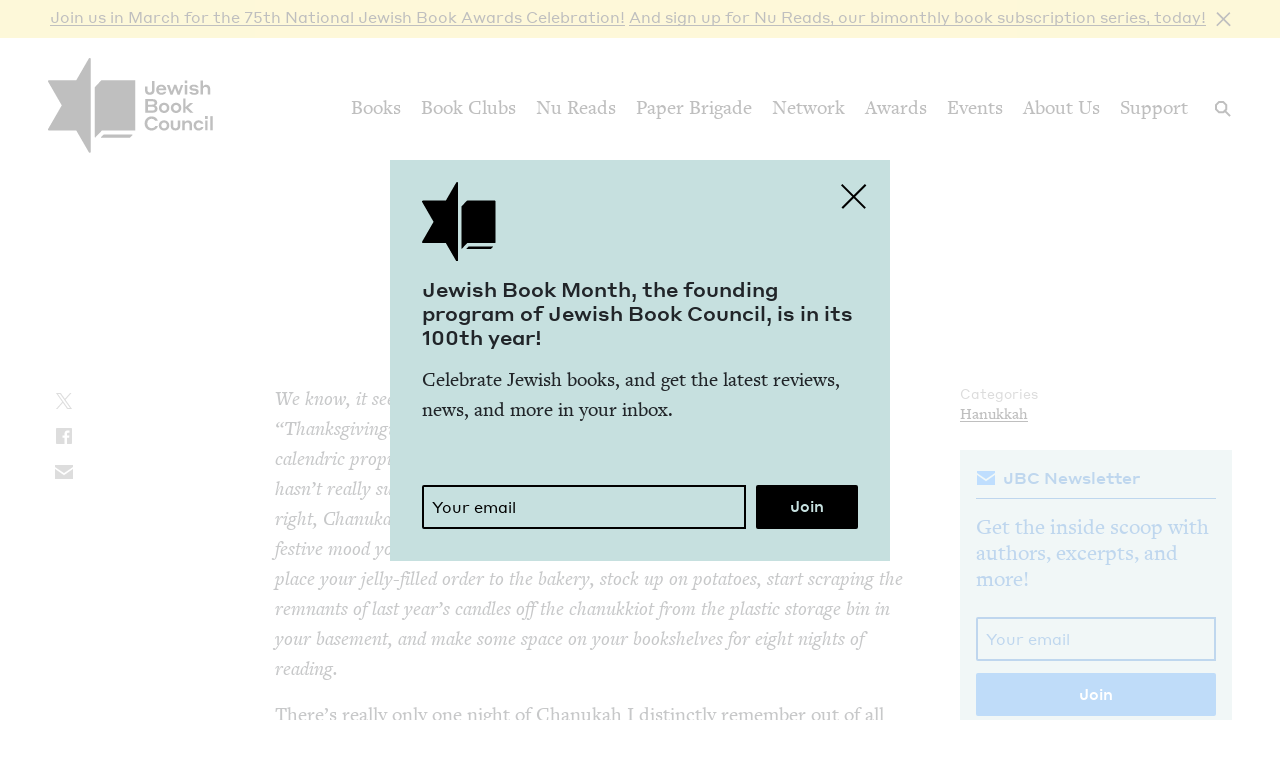

--- FILE ---
content_type: text/html; charset=UTF-8
request_url: https://www.jewishbookcouncil.org/pb-daily/eight-nights-of-stories
body_size: 11711
content:
<!DOCTYPE html>
<html lang="en" dir="ltr" prefix="og: https://ogp.me/ns#">
  <head>
    <meta charset="utf-8" />
<link rel="canonical" href="https://www.jewishbookcouncil.org/pb-daily/eight-nights-of-stories" />
<link rel="image_src" href="https://www.jewishbookcouncil.org/sites/default/files/styles/largest/public/images/Sendak.Poster.Jewish.Book.Month.jpg" />
<meta property="og:site_name" content="Jewish Book Council" />
<meta property="og:type" content="article" />
<meta property="og:url" content="https://www.jewishbookcouncil.org/pb-daily/eight-nights-of-stories" />
<meta property="og:title" content="Eight Nights of Stories" />
<meta property="og:description" content="We know, it seems far too early to be planning for Chanukah." />
<meta property="og:image:url" content="https://www.jewishbookcouncil.org/sites/default/files/styles/largest/public/images/Sendak.Poster.Jewish.Book.Month.jpg" />
<meta property="og:image:width" content="418" />
<meta property="og:image:height" content="570" />
<meta property="og:updated_time" content="2019-02-12T15:58:28+0000" />
<meta property="article:tag" content="holidays" />
<meta property="article:published_time" content="2013-11-04T00:00:00+0000" />
<meta property="article:modified_time" content="2019-02-12T15:58:28+0000" />
<meta name="twitter:card" content="summary_large_image" />
<meta name="twitter:site" content="@JewishBook" />
<meta name="twitter:title" content="Eight Nights of Stories" />
<meta name="twitter:description" content="We know, it seems far too early to be planning for Chanukah." />
<meta name="twitter:creator" content="@" />
<meta name="twitter:image" content="https://www.jewishbookcouncil.org/sites/default/files/styles/largest/public/images/Sendak.Poster.Jewish.Book.Month.jpg" />
<meta name="Generator" content="Drupal 10 (https://www.drupal.org); Commerce 3" />
<meta name="MobileOptimized" content="width" />
<meta name="HandheldFriendly" content="true" />
<meta name="viewport" content="width=device-width, initial-scale=0.86, maximum-scale=5.0, minimum-scale=0.86" />
<script type="application/ld+json">{
    "@context": "https://schema.org",
    "@graph": [
        {
            "@type": "Article",
            "headline": "Eight Nights of Stories",
            "name": "Eight Nights of Stories",
            "description": "We know, it seems far too early to be planning for Chanukah.",
            "about": "Hanukkah",
            "image": {
                "@type": "ImageObject",
                "representativeOfPage": "True",
                "url": "https://www.jewishbookcouncil.org/sites/default/files/styles/largest/public/images/Sendak.Poster.Jewish.Book.Month.jpg",
                "width": "418",
                "height": "570"
            },
            "datePublished": "2013-11-04T00:00:00+0000",
            "isAccessibleForFree": "True",
            "dateModified": "2019-02-12T15:58:28+0000",
            "author": {
                "@type": "Person",
                "@id": "8124",
                "name": "Nat Bernstein",
                "url": "https://www.jewishbookcouncil.org/nat-bernstein"
            },
            "publisher": {
                "@type": "Organization",
                "@id": "https://www.jewishbookcouncil.org/",
                "name": "Jewish Book Council",
                "url": "https://www.jewishbookcouncil.org/",
                "logo": {
                    "@type": "ImageObject",
                    "url": "https://www.jewishbookcouncil.org/themes/custom/jbc_theme/images/logo.png",
                    "width": "350",
                    "height": "200"
                }
            },
            "mainEntityOfPage": "https://www.jewishbookcouncil.org/pb-daily/eight-nights-of-stories"
        }
    ]
}</script>
<meta http-equiv="x-ua-compatible" content="IE=edge" />
<link rel="icon" href="/themes/custom/jbc_theme/images/favicon.png" type="image/png" />

    <title>Eight Nights of Stories | Jewish Book Council</title>
    <link rel="stylesheet" media="all" href="/sites/default/files/css/css_kLCaz2E-lIz-G5cijGUa6q7946-v4uyCYpC4tcBdDJE.css?delta=0&amp;language=en&amp;theme=jbc_theme&amp;include=eJxFjUkOxCAMBD9EwpMiAxYwMovccCCvD8poNLfq6kN5IWBZR2Djv1wYoMj47drC_pryJi0k-Wbzcf4aiQvbKM2RHBhLco2mk1JU6gk26Owk59-cs_bpJCNxMFgYXN7wA00IM3Q" />
<link rel="stylesheet" media="all" href="/sites/default/files/css/css_Nj_628oupKA0Rp4xCBp7bRsRsWPoKARstbV07uMI-gs.css?delta=1&amp;language=en&amp;theme=jbc_theme&amp;include=eJxFjUkOxCAMBD9EwpMiAxYwMovccCCvD8poNLfq6kN5IWBZR2Djv1wYoMj47drC_pryJi0k-Wbzcf4aiQvbKM2RHBhLco2mk1JU6gk26Owk59-cs_bpJCNxMFgYXN7wA00IM3Q" />

    
    <script async src="https://www.googletagmanager.com/gtag/js?id=G-5XCJLCP670"></script>
    <script>
      window.dataLayer = window.dataLayer || [];
      function gtag(){dataLayer.push(arguments);}
      gtag('js', new Date());
      gtag('config', 'G-5XCJLCP670');
    </script>
  </head>
  <body class="page-node-13674 path-node page-node-type-article">
        <a href="#main-content" class="visually-hidden skip-link">
      Skip to main content
    </a>
    <div class="jbc-site-alert yellow"><div class="alert bs-site-alert alert-info" role="alert" style="display:none;"><button type="button" class="close" data-dismiss="alert" aria-label="Close"><span aria-hidden="true">&times;</span></button><p><a href="https://www.jewishbookcouncil.org/events/75th-national-jewish-book-awards-celebration">Join us in March for the 75th Nation­al Jew­ish Book Awards Celebration!</a> <a href="https://www.nureads.org/">And sign up for Nu Reads, our bimonthly book subscription series, today!</a></p></div></div><div class="announcement-modal" tabindex="-1" role="dialog"><div class="announcement-modal-dialog" role="document"><div class="announcement-modal-content">
<article class="node node--type-announcement node--view-mode-full teal">
  <button type="button">Close</button>
  <div class="node__content">
          <div class="logo"></div>
        <div class="text">
      <h5><span class="field field--name-title field--type-string field--label-hidden">Jew­ish Book Month, the found­ing pro­gram of Jew­ish Book Coun­cil, is in its <span class="numbers">100</span>th&nbsp;year!&nbsp;</span>
</h5>
      
              
            <div class="field field--name-field-newsletter-signup-cta field--type-text-long field--label-hidden field__item"><div>Celebrate Jewish books, and get the latest reviews, news, and more in your inbox.</div><div><br>&nbsp;</div></div>
        <form class="newsletter-signup-form">
      <div class="input-group">
        <input class="form-control" name="email_address" placeholder="Your email" type="email" />
        <div class="invalid-feedback">
          Invalid email address
        </div>
      </div>
      <input name="submit" type="submit" value="Join" />
    </form>
  
          </div>
  </div>

</article>
</div></div></div>
      <div class="dialog-off-canvas-main-canvas" data-off-canvas-main-canvas>
    <div class="layout-container">
  <header class="navbar navbar-expand-lg fixed-top" role="banner">
    <div class="container-fluid">
      <button
        class="navbar-toggler collapsed"
        type="button"
        data-toggle="collapse"
        data-target="#navbarSupportedContent"
        aria-controls="navbarSupportedContent"
        aria-expanded="false"
        aria-label="Toggle navigation"
      >
        <span class="navbar-toggler-icon"></span>
      </button>
      <div class="container-brand">
        <a class="brand" href="/">
          <div class="logo"></div>
          <div class="logotype"></div>
          <div class="logo-hover"></div>
          <div class="logotype-hover"></div>
                    <h1 class="visually-hidden">
            Eight Nights of Stories | Jewish Book Council
          </h1>
                  </a>
      </div>
      <div class="collapse navbar-collapse" id="navbarSupportedContent">
                  <div class="region region-primary-menu">
    <nav role="navigation" aria-labelledby="block-mainnavigation-menu" id="block-mainnavigation" class="navbar-nav block block-menu navigation menu--main">
            
  <h2 class="visually-hidden" id="block-mainnavigation-menu">Main navigation</h2>
  

        
              <ul class="menu nav">
                    <li class="menu-item menu-item--expanded">
        <a href="/books" data-drupal-link-system-path="node/1011">Books</a>
                                        <div class="mega-menu">
          <div class="inner">
            <div class="container-fluid">
              <div class="row">
                <div class="mega-menu-blurb">
                  <p>Find the lat­est book reviews, read­ing lists, and edi­tors’ books, and search JBC’s data­base of over <span class="numbers">8</span>,<span class="numbers">000</span> titles.&nbsp;</p>

                </div>
                <div class="mega-menu-items">
                  <ul class="menu nav mega-menu-items-list">
                          <li class="menu-item">
        <a href="/books/search" data-drupal-link-system-path="books/search">Book Search</a>
              </li>
                <li class="menu-item">
        <a href="/books/reading-lists" data-drupal-link-system-path="node/32851">Reading Lists</a>
              </li>
                <li class="menu-item">
        <a href="/books/israel-bookshelf" data-drupal-link-system-path="node/32180">Israel Bookshelf</a>
              </li>
                <li class="menu-item">
        <a href="/books/global-jewish-literary-alliance" data-drupal-link-system-path="node/37322">Global Jewish Literary Alliance</a>
              </li>
                <li class="menu-item">
        <a href="/books/review-for-us" data-drupal-link-system-path="node/1013">Review for Us</a>
              </li>
                <li class="menu-item">
        <a href="/books/submit-a-book-for-review" data-drupal-link-system-path="node/1012">Submit a Book for Review</a>
              </li>
        </ul>
                  </div> <!-- /.mega-menu-items -->
              <div class="mega-menu-featured">
                <p class="mega-menu-featured-heading">Editors&#039; Picks</p>
                                  <div class="mega-menu-featured-items-and-products">
                                          
<article class="node node--type-book node--view-mode-mega-menu">
 
  <div class="node__content">
    <a href="/book/the-book-of-lost-hours">
      
                    <div class="field field--name-field-image field--type-image field--label-hidden field__item">  <img loading="lazy" src="/sites/default/files/styles/mega_menu/public/images/the%20book%20of%20lost%20hours.png" width="120" height="181" alt="Cover of The Book of Lost Hours" class="image-style-mega-menu" />


</div>
            
      
      <div class="details"><span class="field field--name-title field--type-string field--label-hidden">The Book of Lost&nbsp;Hours</span>
</div>
    </a>
  </div>

</article>

                                          
<article class="node node--type-book node--view-mode-mega-menu">
 
  <div class="node__content">
    <a href="/book/the-jewish-south-an-american-history">
      
                    <div class="field field--name-field-image field--type-image field--label-hidden field__item">  <img loading="lazy" src="/sites/default/files/styles/mega_menu/public/images/the%20jewish%20south_0.png" width="120" height="181" alt="Cover of The Jewish South: An American History" class="image-style-mega-menu" />


</div>
            
      
      <div class="details"><span class="field field--name-title field--type-string field--label-hidden">The Jew­ish South: An Amer­i­can History</span>
</div>
    </a>
  </div>

</article>

                                                          </div> <!-- /.mega-menu-featured-items-and-products -->
                              </div> <!-- /.mega-menu-featured -->
            </div> <!-- /.row -->
          </div> <!-- /.container-fluid -->
        </div> <!-- /.inner -->
      </div> <!-- /.mega-menu -->
      
              </li>
                <li class="menu-item menu-item--expanded">
        <a href="/book-clubs" data-drupal-link-system-path="node/30703">Book Clubs</a>
                                        <div class="mega-menu">
          <div class="inner">
            <div class="container-fluid">
              <div class="row">
                <div class="mega-menu-blurb">
                  <p>Find the lat­est month­ly picks, dis­cus­sion ques­tions and resource guides, and the lat­est books in paperback.</p>
                </div>
                <div class="mega-menu-items">
                  <ul class="menu nav mega-menu-items-list">
                          <li class="menu-item">
        <a href="/book-clubs/monthly-picks" data-drupal-link-system-path="node/30708">Monthly Picks</a>
              </li>
                <li class="menu-item">
        <a href="/book-clubs/starting-a-book-club" data-drupal-link-system-path="node/33395">Starting a Book Club</a>
              </li>
                <li class="menu-item">
        <a href="/book-clubs/live-chat" data-drupal-link-system-path="node/35873">Live Chat</a>
              </li>
                <li class="menu-item">
        <a href="/book-clubs/jbc-discussion-guides" data-drupal-link-system-path="book-clubs/jbc-discussion-guides">Book Club Guides</a>
              </li>
        </ul>
                  </div> <!-- /.mega-menu-items -->
              <div class="mega-menu-featured">
                <p class="mega-menu-featured-heading">January Picks</p>
                                  <div class="mega-menu-featured-items-and-products">
                                          
<article class="node node--type-book node--view-mode-mega-menu">
 
  <div class="node__content">
    <a href="/book/typewriter-beach">
      
                    <div class="field field--name-field-image field--type-image field--label-hidden field__item">  <img loading="lazy" src="/sites/default/files/styles/mega_menu/public/images/typewriter%20beach.png" width="120" height="183" alt="Cover of Typewriter Beach" class="image-style-mega-menu" />


</div>
            
      
      <div class="details"><span class="field field--name-title field--type-string field--label-hidden">Type­writer Beach</span>
</div>
    </a>
  </div>

</article>

                                          
<article class="node node--type-book node--view-mode-mega-menu">
 
  <div class="node__content">
    <a href="/book/the-art-spy-the-extraordinary-untold-tale-of-wwii-resistance-hero-rose-valland">
      
                    <div class="field field--name-field-image field--type-image field--label-hidden field__item">  <img loading="lazy" src="/sites/default/files/styles/mega_menu/public/images/the%20art%20spy.png" width="120" height="181" alt="Cover of The Art Spy: The Extraordinary Untold Tale of WWII Resistance Hero Rose Valland" class="image-style-mega-menu" />


</div>
            
      
      <div class="details"><span class="field field--name-title field--type-string field--label-hidden">The Art Spy: The Extra­or­di­nary Untold Tale of <span class="caps">WWII</span> Resis­tance Hero Rose Valland</span>
</div>
    </a>
  </div>

</article>

                                                          </div> <!-- /.mega-menu-featured-items-and-products -->
                              </div> <!-- /.mega-menu-featured -->
            </div> <!-- /.row -->
          </div> <!-- /.container-fluid -->
        </div> <!-- /.inner -->
      </div> <!-- /.mega-menu -->
      
              </li>
                <li class="menu-item">
        <a href="https://www.nureads.org/" title="Nu Reads">Nu Reads</a>
              </li>
                <li class="menu-item menu-item--expanded">
        <a href="https://www.jewishbookcouncil.org/node/40834">Paper Brigade</a>
                                        <div class="mega-menu">
          <div class="inner">
            <div class="container-fluid">
              <div class="row">
                <div class="mega-menu-blurb">
                  <p>JBC’s annu­al print lit­er­ary jour­nal, <em>Paper Brigade,</em> and its dig­i­tal coun­ter­part, <span class="caps">PB</span> Dai­ly, pro­vide a&nbsp;snap­shot of the Jew­ish lit­er­ary land­scape in Amer­i­ca and abroad.&nbsp;</p>
                </div>
                <div class="mega-menu-items">
                  <ul class="menu nav mega-menu-items-list">
                          <li class="menu-item menu-item--collapsed">
        <a href="https://www.jewishbookcouncil.org/paper-brigade">Literary Journal</a>
              </li>
                <li class="menu-item">
        <a href="https://www.jewishbookcouncil.org/pb-daily">PB Daily</a>
              </li>
        </ul>
                  </div> <!-- /.mega-menu-items -->
              <div class="mega-menu-featured">
                <p class="mega-menu-featured-heading">The Latest Issues</p>
                                  <div class="mega-menu-featured-items-and-products">
                                                              <article class="node node--type-product node--view-mode-mega-menu">
  <a href="/shop/paper-brigade-volume-9" class="node__content">
    <div class="image">
      
                    <div class="field field--name-field-image field--type-image field--label-hidden field__item">  <img loading="lazy" src="/sites/default/files/styles/mega_menu/public/shop/PB%202026%20front%20cover_1.png" width="120" height="169" alt="" class="image-style-mega-menu" />


</div>
            
      
    </div>
    <div class="details">
      <div>
                    <div class="field field--name-title field--type-string field--label-hidden field__item">Paper Brigade Vol­ume&nbsp;<span class="numbers">9</span></div>
            </div>
      <div class="price">
                    <div class="product--variation-field--variation_price__26 field field--name-price field--type-commerce-price field--label-hidden field__item">$25.00</div>
            </div>
    </div>
  </a>
</article>

                                          <article class="node node--type-product node--view-mode-mega-menu">
  <a href="/shop/paper-brigade-volume-eight" class="node__content">
    <div class="image">
      
                    <div class="field field--name-field-image field--type-image field--label-hidden field__item">  <img loading="lazy" src="/sites/default/files/styles/mega_menu/public/shop/PB%202025%20Cover%20Website.png" width="120" height="169" alt="" class="image-style-mega-menu" />


</div>
            
      
    </div>
    <div class="details">
      <div>
                    <div class="field field--name-title field--type-string field--label-hidden field__item">Paper Brigade Vol­ume&nbsp;Eight</div>
            </div>
      <div class="price">
                    <div class="product--variation-field--variation_price__24 field field--name-price field--type-commerce-price field--label-hidden field__item">$25.00</div>
            </div>
    </div>
  </a>
</article>

                                      </div> <!-- /.mega-menu-featured-items-and-products -->
                              </div> <!-- /.mega-menu-featured -->
            </div> <!-- /.row -->
          </div> <!-- /.container-fluid -->
        </div> <!-- /.inner -->
      </div> <!-- /.mega-menu -->
      
              </li>
                <li class="menu-item menu-item--expanded">
        <a href="/jbc-authors" data-drupal-link-system-path="node/30709">Network</a>
                                        <div class="mega-menu">
          <div class="inner">
            <div class="container-fluid">
              <div class="row">
                <div class="mega-menu-blurb">
                  
                </div>
                <div class="mega-menu-items">
                  <ul class="menu nav mega-menu-items-list">
                          <li class="menu-item">
        <a href="/jbc-authors/network" data-drupal-link-system-path="node/30710">Network</a>
              </li>
                <li class="menu-item">
        <a href="/jbc-authors/read-on" data-drupal-link-system-path="node/30711">Read On</a>
              </li>
                <li class="menu-item">
        <a href="https://www.jewishbookcouncil.org/jbc-authors/all/network/current" title="View All Touring Authors">View All Authors</a>
              </li>
                <li class="menu-item">
        <a href="/jbc-authors/member-sites" data-drupal-link-system-path="node/33341">Member Sites</a>
              </li>
                <li class="menu-item">
        <a href="/jbc-authors/member-site-resources?destination=/jbc-authors/member-site-resources/network-announcements" data-drupal-link-query="{&quot;destination&quot;:&quot;\/jbc-authors\/member-site-resources\/network-announcements&quot;}" data-drupal-link-system-path="node/32884">Member Site Resources</a>
              </li>
        </ul>
                  </div> <!-- /.mega-menu-items -->
              <div class="mega-menu-featured">
                <p class="mega-menu-featured-heading"></p>
                              </div> <!-- /.mega-menu-featured -->
            </div> <!-- /.row -->
          </div> <!-- /.container-fluid -->
        </div> <!-- /.inner -->
      </div> <!-- /.mega-menu -->
      
              </li>
                <li class="menu-item menu-item--expanded">
        <a href="/awards" data-drupal-link-system-path="node/30712">Awards</a>
                                        <div class="mega-menu">
          <div class="inner">
            <div class="container-fluid">
              <div class="row">
                <div class="mega-menu-blurb">
                  <p>Search <span class="numbers">75</span>&nbsp;years of Nation­al Jew­ish Book Award win­ners and final­ists and find the lat­est Natan Notable Books.</p>
                </div>
                <div class="mega-menu-items">
                  <ul class="menu nav mega-menu-items-list">
                          <li class="menu-item menu-item--collapsed">
        <a href="/NJBA" data-drupal-link-system-path="node/30713">National Jewish Book Awards</a>
              </li>
                <li class="menu-item">
        <a href="/awards/natan-notable-books" data-drupal-link-system-path="node/32151">Natan Notable Books</a>
              </li>
                <li class="menu-item">
        <a href="/awards/jewish-book-marketing-grants" data-drupal-link-system-path="node/39463">Jewish Book Marketing Grants</a>
              </li>
        </ul>
                  </div> <!-- /.mega-menu-items -->
              <div class="mega-menu-featured">
                <p class="mega-menu-featured-heading">Recent Awardees</p>
                                  <div class="mega-menu-featured-items-and-products">
                                          
<article class="node node--type-book node--sticky node--view-mode-mega-menu">
 
  <div class="node__content">
    <a href="/book/107-100-human-stories">
      
                    <div class="field field--name-field-image field--type-image field--label-hidden field__item">  <img loading="lazy" src="/sites/default/files/styles/mega_menu/public/images/10%3A7.JPG" width="120" height="182" alt="Cover of 10/7: 100 Human Stories" class="image-style-mega-menu" />


</div>
            
      
      <div class="details"><span class="field field--name-title field--type-string field--label-hidden"><span class="numbers">10</span>/<span class="numbers">7</span>: <span class="numbers">100</span> Human Stories</span>
</div>
    </a>
  </div>

</article>

                                          
<article class="node node--type-book node--view-mode-mega-menu">
 
  <div class="node__content">
    <a href="/book/songs-for-the-brokenhearted-a-novel">
      
                    <div class="field field--name-field-image field--type-image field--label-hidden field__item">  <img loading="lazy" src="/sites/default/files/styles/mega_menu/public/images/songs-for-the-broken-hearted.jpg" width="120" height="181" alt="Cover of Songs for the Brokenhearted: A Novel" class="image-style-mega-menu" />


</div>
            
      
      <div class="details"><span class="field field--name-title field--type-string field--label-hidden">Songs for the Bro­ken­heart­ed: A&nbsp;Novel</span>
</div>
    </a>
  </div>

</article>

                                                          </div> <!-- /.mega-menu-featured-items-and-products -->
                              </div> <!-- /.mega-menu-featured -->
            </div> <!-- /.row -->
          </div> <!-- /.container-fluid -->
        </div> <!-- /.inner -->
      </div> <!-- /.mega-menu -->
      
              </li>
                <li class="menu-item menu-item--expanded">
        <a href="/events" data-drupal-link-system-path="node/33416">Events</a>
                                        <div class="mega-menu">
          <div class="inner">
            <div class="container-fluid">
              <div class="row">
                <div class="mega-menu-blurb">
                  
                </div>
                <div class="mega-menu-items">
                  <ul class="menu nav mega-menu-items-list">
                          <li class="menu-item">
        <a href="https://www.jewishbookcouncil.org/events">Upcoming Events</a>
              </li>
                <li class="menu-item">
        <a href="https://www.jewishbookcouncil.org/events/annual">Annual Events</a>
              </li>
                <li class="menu-item">
        <a href="https://www.jewishbookcouncil.org/events/jewish-book-month-100">Jewish Book Month 100</a>
              </li>
                <li class="menu-item">
        <a href="https://www.jewishbookcouncil.org/events/jewish-book-month">Jewish Book Month</a>
              </li>
                <li class="menu-item">
        <a href="https://www.jewishbookcouncil.org/events/past">Past Events</a>
              </li>
        </ul>
                  </div> <!-- /.mega-menu-items -->
              <div class="mega-menu-featured">
                <p class="mega-menu-featured-heading"></p>
                              </div> <!-- /.mega-menu-featured -->
            </div> <!-- /.row -->
          </div> <!-- /.container-fluid -->
        </div> <!-- /.inner -->
      </div> <!-- /.mega-menu -->
      
              </li>
                <li class="menu-item">
        <a href="/about" data-drupal-link-system-path="node/1029">About Us</a>
              </li>
                <li class="menu-item">
        <a href="/support" data-drupal-link-system-path="node/31912">Support</a>
              </li>
        </ul>
      


  </nav>

  </div>

      </div>
      <div class="search-trigger">
        <button id="search-trigger">
          <span class="visually-hidden">Search</span>
        </button>
        <div class="search-container">
          <div class="search-field">
            <div class="container-fluid">
              <div class="inner">
                <input id="search-field" placeholder="Search..." type="text" />
              </div>
            </div>
          </div>
          <div class="search-body">
            <div class="container-fluid">
              <div class="row">
                <div class="search-sidebar">
                  <ul>
                    <li>
                      <button
                        id="search-all"
                        class="is-selected"
                        data-content-type=""
                      >
                        All
                      </button>
                    </li>
                    <li>
                      <button id="search-books" data-content-type="book">
                        Books
                      </button>
                    </li>
                    <li>
                      <button id="search-pb-daily" data-content-type="article">
                        PB Daily
                      </button>
                    </li>
                    <li>
                      <button
                        id="search-authors-and-contributors"
                        data-content-type="contributor"
                      >
                        Authors &amp; Contributors
                      </button>
                    </li>
                    <li>
                      <button id="search-events" data-content-type="event">
                        Events
                      </button>
                    </li>
                    <li>
                      <button id="search-events" data-content-type="page">
                        Pages
                      </button>
                    </li>
                    <li>
                      <button
                        id="search-reading-lists"
                        data-content-type="reading_list"
                      >
                        Reading Lists
                      </button>
                    </li>
                  </ul>
                </div>
                <div class="search-results">
                  <div class="search-spinner">Searching...</div>
                  <ul></ul>
                  <div class="search-pager"></div>
                </div>
              </div>
            </div>
          </div>
        </div>
      </div>
    </div>
    <div class="mega-menu-bg"></div>
  </header>
  <div class="container-secondary-menu">
    
  </div>

  

    <div class="region region-highlighted">
    <div data-drupal-messages-fallback class="hidden"></div>

  </div>


  

  <div class="topbar gankhosana">
    <script
      type="text/javascript"
      src="https://ads.dkelseymedia.com/servlet/view/banner/javascript/zone?zid=259&pid=24"
    ></script>
  </div>

  <main role="main">
    <a id="main-content" tabindex="-1"></a>
    <div class="layout-content">
        <div class="region region-content">
    
<article class="node node--type-article node--view-mode-full">
  <div class="node__content">
    <div class="article-top">
      <div class="article-header">
        <div class="container-fluid">
          <div class="row">
            <div class="col-md-6 types-title-byline">
              <div class="kicker-wrap">
                <div class="article-types kicker">
                  Rec­om­mend­ed Reading
                </div>
              </div>
              
              <h1><span class="field field--name-title field--type-string field--label-hidden">Eight Nights of Stories</span>
</h1>
              
              <div class="byline">
                                  
      <div class="field field--name-field-article-authors field--type-entity-reference field--label-hidden field__items">
              <span class="field__item"><a href="/nat-bernstein" hreflang="en">Nat Bern­stein</a></span>
          </div>
  
                                <div class="published">
                  November 4, 2013
                </div>
              </div>
            </div>
                      </div>
        </div>
      </div>
      <div class="main">
        <div class="container-fluid">
          <div class="row">
            <div class="col-md-2 col-sharing">
              <ul class="sharing sharing-vertical">
                <li class="x">
  <a
    class="addthis_button_x"
    href="https://twitter.com/share?url=https://www.jewishbookcouncil.org/pb-daily/eight-nights-of-stories"
    target="_blank"
  >
    <svg
      xmlns="http://www.w3.org/2000/svg"
      version="1.1"
      viewBox="0 0 300 300.251"
    >
      <path
        d="M178.57 127.15 290.27 0h-26.46l-97.03 110.38L89.34 0H0l117.13 166.93L0 300.25h26.46l102.4-116.59 81.8 116.59h89.34M36.01 19.54H76.66l187.13 262.13h-40.66"
      />
    </svg>
  </a>
</li>
<li class="facebook">
  <a
    class="addthis_button_facebook"
    href="https://www.facebook.com/sharer/sharer.php?u=https://www.jewishbookcouncil.org/pb-daily/eight-nights-of-stories"
    target="_blank"
  ></a>
</li>
<li class="email">
  <a
    class="addthis_button_email"
    href="mailto:?subject=Eight Nights of Stories&body=https://www.jewishbookcouncil.org/pb-daily/eight-nights-of-stories"
    target="_blank"
  ></a>
</li>
              </ul>
            </div>
            <div class="col-md-7 col-main">
              
                              
                    <div class="clearfix text-formatted field field--name-field-body field--type-text-long field--label-hidden field__item"><div> <p><em>We know, it seems far too ear­ly to be plan­ning for Chanukah. For all the <span class="push-double"></span>​<span class="pull-double">“</span>Thanks­givin­gukkah” fren­zy that’s been about since the start of autumn, the cal­en­dric propin­quity between now and those eight oil-sat­u­rat­ed nights still hasn’t real­ly sunk in. But guess what? It’s already the first day of Kislev. That’s right, Chanukah is only a&nbsp;few weeks away. Ready or not, it’s time to rev up that fes­tive mood you usu­al­ly store for anoth­er month into the Gre­go­ri­an year. So place your jel­ly-filled order to the bak­ery, stock up on pota­toes, start scrap­ing the rem­nants of last year’s can­dles off the <em>chanukkiot </em>from the plas­tic stor­age bin in your base­ment, and make some space on your book­shelves for eight nights of reading.</em></p><p>There’s real­ly only one night of Chanukah I&nbsp;dis­tinct­ly remem­ber out of all the eight-day Fes­ti­vals of Lights from my child­hood and adult life so far. It wasn’t real­ly part of the Fes­ti­val at&nbsp;all.</p><p>Long after the cheap can­dles had burned down to mul­ti­col­ored nubs of rehard­ened wax, my moth­er assem­bled her paja­maed brood under the flo­ral bed canopy that matched the Pep­to-Bis­mol walls of <span class="push-double"></span>​<span class="pull-double">“</span>the pink room” — the room my sis­ter and I&nbsp;prac­ti­cal­ly shared, owing to the trun­dle cot that rolled out from under the bed’s thick wood­en frame and the con­ve­nience of com­bin­ing two bed­time rou­tines into one, when we had been much younger. By now my sis­ter and I&nbsp;had been read­ing qui­et­ly to our­selves for years, and our mother’s insis­tence that we join our younger sib­lings for a&nbsp;bed­time sto­ry was unprece­dent­ed. Bewil­dered and, admit­ted­ly, slight­ly dis­grun­tled, we lis­tened with heav­ing patience as our read­er deliv­ered a&nbsp;pro­logue on the lengths she went to in order to pro­cure this book, only recent­ly released in the Unit­ed States, in time for the hol­i­day. It was expect­ed, she told us, to be some­thing quite spec­tac­u­lar. <span class="push-double"></span>​<span class="pull-double">“</span><em>Chap­ter One</em>,” she final­ly began: <span class="push-double"></span>​<span class="pull-double">“</span><em>The Boy Who Lived</em>.”</p><p>We had no idea what we were in&nbsp;for.</p><p>Out­side of day school class­rooms, Amer­i­can Jews don’t nec­es­sar­i­ly think of Chanukah as a&nbsp;sto­ry-dri­ven hol­i­day. We focus on the aes­thet­ics: the can­dles in the win­dow, the over­ly (for us) melo­di­ous bless­ings and recita­tions, the golden/​chocolate win­nings and oil-drenched foods — and of course, I’ll go ahead and throw in a&nbsp;cri­tique about Amer­i­can con­sumerism here. But there’s no seder, there’s no table to sit down to for hours of required retelling, and that real­ly is a&nbsp;shame. Every night of Chanukah is a&nbsp;great night for sto­ries — and not just <em>Har­ry Pot­ter</em>.</p><p>I have a&nbsp;child­hood friend whose fam­i­ly <em>was </em>required to sit around a&nbsp;table each night after light­ing the can­dles. With all oth­er illu­mi­na­tion in the house extin­guished, his father would read aloud by the light of the <em>shamash</em>—the rest of the can­dles left for spec­ta­cle only, as stip­u­lat­ed in <em>hanerot hal­lal­lu</em>, on the win­dowsill. Some of it was tra­di­tion­al learn­ing, but most of that time was ded­i­cat­ed to fan­tas­ti­cal epics and curi­ous sto­ries: tales that brought mag­ic, both real and fic­tion­al, back into those eight mirac­u­lous nights; that chal­lenge our under­stand­ing of the world and ourselves.</p><p>Chanukah is a&nbsp;cel­e­bra­tion com­mem­o­rat­ing a&nbsp;jar of oil last­ing for eight days, rather than the incred­i­ble events of human achieve­ment and resis­tance lead­ing up to that qui­et mir­a­cle — and it isn’t easy to get excit­ed about the <em>denou­ment</em> of the sto­ry. But in way that’s one of the lux­u­ries of this most pro­fane of Jew­ish hol­i­days: we aren’t held to telling this one nar­ra­tive, alone. So for each of the eight nights of Chanukah, the Jew­ish Book Coun­cil is out to help you find more sto­ries — to read to your chil­dren, to share with young adults, and to read after the kids are all in&nbsp;bed.</p><p><img alt src="/old/conversation/Sendak.Poster.Jewish.Book.Month.jpg"></p><p><em>Find all of the posts in the Eight Nights of Sto­ries series <a href="http://www.jewishbookcouncil.org/_blog/The_ProsenPeople/tag/Eight_Nights">here</a>.</em></p></div></div>
            
                            <div class="contributor-credits">
                
<article class="node node--type-contributor node--view-mode-contributor-credit">

  <div class="node__content">
    
                    <div class="clearfix text-formatted field field--name-field-bio field--type-text-long field--label-hidden field__item"><p>Nat Bern­stein is the for­mer Man­ag­er of Dig­i­tal Con­tent <span class="amp">&amp;</span>&nbsp;Media, <span class="caps">JBC</span> Net­work Coor­di­na­tor, and Con­tribut­ing Edi­tor at the Jew­ish Book Coun­cil and a&nbsp;grad­u­ate of Hamp­shire College.</p></div>
            
    <div class="more-from-contributor-social-links">
      <div class="more-from-contributor">
        <a href="/nat-bernstein">More from <span class="field field--name-title field--type-string field--label-hidden">Nat Bern­stein</span>
</a>
      </div>
      <div class="social-links">
                                      </div>
    </div>
  </div>

</article>

              </div>
              
      <div class="field field--name-field-tags field--type-entity-reference field--label-hidden field__items">
                        <div class="field__item"><a href="/with-tag/2477" aria-label="View content with the holidays tag">hol­i­days</a></div>
         
          </div>
  
                              <div class="previous-article-next-article">
                  <div class="row">
                    <div class="col-6">
                      
<article class="node node--type-article node--view-mode-previous-article">

  <div class="node__content">
    <a class="previous-article" href="/pb-daily/meet-sami-rohr-prize-finalist-nina-s-spiegel">
      <div class="heading"><span>Previous</span></div>
      <div class="title"><span class="field field--name-title field--type-string field--label-hidden">Meet Sami Rohr Prize Final­ist Nina S. Spiegel</span>
</div>
    </a>
    <div class="authors">
      <div class="field field--name-field-article-authors field--type-entity-reference field--label-hidden field__items">
              <span class="field__item">Nao­mi Firestone-Teeter</span>
          </div>
  </div>
  </div>

</article>

                    </div>
                    <div class="col-6">
                      
<article class="node node--type-article node--view-mode-next-article">

  <div class="node__content">
    <a class="next-article" href="/pb-daily/vicki-oransky-wittenstein-on-researching-for-the-good-of-mankind">
      <div class="heading"><span>Next</span></div>
      <div class="title"><span class="field field--name-title field--type-string field--label-hidden">Vic­ki Oran­sky Wit­ten­stein on Research­ing For the Good of Mankind</span>
</div>
    </a>
    <div class="authors">
      <div class="field field--name-field-article-authors field--type-entity-reference field--label-hidden field__items">
              <span class="field__item"><a href="/vicki-oransky-wittenstein" hreflang="en">Vic­ki Oran­sky Wittenstein</a></span>
          </div>
  </div>
  </div>

</article>

                    </div>
                  </div>
                </div>
                          </div>
            <aside class="col-md-3 sidebar">
              
  <div class="field field--name-field-categories field--type-entity-reference field--label-above">
    <div class="field__label">Categories</div>
          <div class="field__items">
                      <div class="field__item"><a href="/with-category/2271" aria-label="View content with the Hanukkah tag">Hanukkah</a></div>
                    </div>
      </div>

              
                            
              <div class="newsletter-signup">
                <div class="box">
                  <div class="heading">
                    <span class="icon"></span>
                    <span>JBC Newsletter</span>
                  </div>
                  <div class="field field--name-field-newsletter-signup-cta field--type-text-long field--label-hidden field__item">
                    <p>Get the inside scoop with authors, excerpts, and more!</p>
                  </div>
                  <form class="newsletter-signup-form">
                    <div class="input-group">
                      <input class="form-control" name="email_address" placeholder="Your email" type="email" />
                      <div class="invalid-feedback">
                        Invalid email address
                      </div>
                    </div>
                    <input name="submit" type="submit" value="Join" />
                  </form>
                </div>
              </div>
            </aside>
          </div>

        </div>
      </div>
    </div>
    <div class="article-bottom">
      <div class="container-fluid">
                  <div class="field field--name-field-related-reading field--type-entity-reference field--label-above">
            <div class="field__label">Related Reading</div>
              <div class="field__items">
                                  <div class="field__item">
                    
<article class="node node--type-article node--view-mode-teaser">
  <div class="node__content">
    <div class="image">
      
                    <div class="field field--name-field-image field--type-image field--label-hidden field__item">  <img loading="lazy" src="/sites/default/files/styles/medium_landscape/public/images/8-books-to-preorder-hanukkah-5776-center.jpg" width="660" height="495" alt="" class="image-style-medium-landscape" />


</div>
            
    </div>
    <div class="article-types-title-blurb-article-authors-date">
      <div class="field field--name-field-article-types field--type-entity-reference field--label-hidden field__items">
        <div class="field__item">
          Recommended Reading
        </div>
      </div>
      <a href="/pb-daily/8-books-to-preorder-over-the-8-nights-of-hanukkah" rel="bookmark">
        <h2>
          <span class="field field--name-title field--type-string field--label-hidden"><span class="numbers">8</span> Books to Pre­order Over the <span class="numbers">8</span>&nbsp;Nights of Hanukkah</span>

        </h2>
                  <div class="blurb-from-body">
                        
                     Post­ed by Nat Bern­steinBack when we first start­ed the Eight Nights of Sto­ries series here on The ProsenPeo­ple, I&nbsp;men­tioned a&nbsp;child­hood friend’s fam­i­ly&hellip;
          </div>
              </a>
      <div class="authors-published">
        
      <div class="field field--name-field-article-authors field--type-entity-reference field--label-hidden field__items">
              <span class="field__item"><a href="/nat-bernstein" hreflang="en">Nat Bern­stein</a></span>
          </div>
  
        <div class="published">
          December 10, 2015
        </div>
      </div>
    </div>
  </div>

</article>

                  </div>
                                  <div class="field__item">
                    
<article class="node node--type-article node--view-mode-teaser">
  <div class="node__content">
    <div class="image">
      
                    <div class="field field--name-field-image field--type-image field--label-hidden field__item">  <img loading="lazy" src="/sites/default/files/styles/medium_landscape/public/images/chanukah-book-gifts-childrens.jpg" width="660" height="495" alt="" class="image-style-medium-landscape" />


</div>
            
    </div>
    <div class="article-types-title-blurb-article-authors-date">
      <div class="field field--name-field-article-types field--type-entity-reference field--label-hidden field__items">
        <div class="field__item">
          Recommended Reading
        </div>
      </div>
      <a href="/pb-daily/2014-jewish-book-council-chanukah-gift-guide-for-children" rel="bookmark">
        <h2>
          <span class="field field--name-title field--type-string field--label-hidden"><span class="numbers">2014</span> Jew­ish Book Coun­cil Chanukah Gift Guide for Children</span>

        </h2>
                  <div class="blurb-from-body">
                        
                     Post­ed by Nat BernsteinWe know it’s only Novem­ber, but we’ve already got Chanukah on our mind. Ear­li­er today we pub­lished our 2014 Chanukah gift-giv­ing guide for adults,&hellip;
          </div>
              </a>
      <div class="authors-published">
        
      <div class="field field--name-field-article-authors field--type-entity-reference field--label-hidden field__items">
              <span class="field__item"><a href="/nat-bernstein" hreflang="en">Nat Bern­stein</a></span>
          </div>
  
        <div class="published">
          November 17, 2014
        </div>
      </div>
    </div>
  </div>

</article>

                  </div>
                                  <div class="field__item">
                    
<article class="node node--type-article node--view-mode-teaser">
  <div class="node__content">
    <div class="image">
      
                    <div class="field field--name-field-image field--type-image field--label-hidden field__item">  <img loading="lazy" src="/sites/default/files/styles/medium_landscape/public/images/power.of.light.jpg" width="660" height="495" alt="" class="image-style-medium-landscape" />


</div>
            
    </div>
    <div class="article-types-title-blurb-article-authors-date">
      <div class="field field--name-field-article-types field--type-entity-reference field--label-hidden field__items">
        <div class="field__item">
          Recommended Reading
        </div>
      </div>
      <a href="/pb-daily/eight-nights-of-stories-the-yiddish-masters" rel="bookmark">
        <h2>
          <span class="field field--name-title field--type-string field--label-hidden">Eight Nights of Sto­ries: The Yid­dish Masters</span>

        </h2>
                  <div class="blurb-from-body">
                        
                    
Post­ed by Nat Bern­stein

Yes, if you’re won­der­ing, my par­ents have been fol­low­ing the entire Eight Nights of Sto­ries blog series. My mom has no mem­o­ry of the night she&hellip;
          </div>
              </a>
      <div class="authors-published">
        
      <div class="field field--name-field-article-authors field--type-entity-reference field--label-hidden field__items">
              <span class="field__item"><a href="/nat-bernstein" hreflang="en">Nat Bern­stein</a></span>
          </div>
  
        <div class="published">
          November 13, 2013
        </div>
      </div>
    </div>
  </div>

</article>

                  </div>
                                  <div class="field__item">
                    
<article class="node node--type-article node--view-mode-teaser">
  <div class="node__content">
    <div class="image">
      
                    <div class="field field--name-field-image field--type-image field--label-hidden field__item">  <img loading="lazy" src="/sites/default/files/styles/medium_landscape/public/images/hanukkah.bear.jpg" width="660" height="495" alt="" class="image-style-medium-landscape" />


</div>
            
    </div>
    <div class="article-types-title-blurb-article-authors-date">
      <div class="field field--name-field-article-types field--type-entity-reference field--label-hidden field__items">
        <div class="field__item">
          Recommended Reading
        </div>
      </div>
      <a href="/pb-daily/fuzzy-wuzzy-was-a-rabbi" rel="bookmark">
        <h2>
          <span class="field field--name-title field--type-string field--label-hidden">Fuzzy Wuzzy Was a…&nbsp;Rabbi?</span>

        </h2>
                  <div class="blurb-from-body">
                        
                     Read all of the posts in our Eight Nights of Sto­ries series here.Hanukkah Bear by Eric A. Kim­mel; illus. Mike Wohnout­kaI have to admit, I&nbsp;was extreme­ly puz­zled when&hellip;
          </div>
              </a>
      <div class="authors-published">
        
      <div class="field field--name-field-article-authors field--type-entity-reference field--label-hidden field__items">
              <span class="field__item"><a href="/nat-bernstein" hreflang="en">Nat Bern­stein</a></span>
          </div>
  
        <div class="published">
          November 12, 2013
        </div>
      </div>
    </div>
  </div>

</article>

                  </div>
                              </div>
            </div>
          </div>
              </div>
    </div>
  </div>
</article>

  </div>

    </div>
        </main>

    <footer role="contentinfo">
    
<div class="region region-footer">
  <div class="container-fluid">
    <div class="footer-top">
      <div class="row">
        <div class="col-md-6 col-newsletter">
          
            <div class="field field--name-field-newsletter-signup-cta field--type-text-long field--label-hidden field__item"><p>Stay Updated with Our Newsletter</p></div>
        <form class="newsletter-signup-form">
      <div class="input-group">
        <input class="form-control" name="email_address" placeholder="Your email" type="email" />
        <div class="invalid-feedback">
          Invalid email address
        </div>
      </div>
      <input name="submit" type="submit" value="Join" />
    </form>
  
        </div>
        <div class="col-md-6 col-highlighted-item">
          
                    <div class="field field--name-field-highlighted-item-p field--type-entity-reference-revisions field--label-hidden field__item">  <div class="paragraph paragraph--type--highlighted-item paragraph--view-mode--default">
          
                    <div class="field field--name-field-title field--type-string field--label-hidden field__item">Join Us</div>
            
                    <div class="clearfix text-formatted field field--name-field-blurb field--type-text-long field--label-hidden field__item"><p>Mem­bers receive valu­able ben­e­fits includ­ing spe­cial dis­counts, lit­er­ary gifts, and exclu­sive con­tent, while help­ing <span class="caps">JBC</span> to sup­port and cel­e­brate Jew­ish literature.</p></div>
            
                    <div class="field field--name-field-link field--type-link field--label-hidden field__item"><a href="/support#membership-levels">Become a Member</a></div>
            
      </div>
</div>
            
        </div>
      </div>
    </div>
    <div class="footer-middle">
      <div class="row">
        <div class="col-md-3">
          <a href="/" class="brand"><span class="visually-hidden">Jewish Book Council</span></a>
        </div>
        <div class="col-md-4">
          <nav role="navigation" aria-labelledby="block-footer-menu" id="block-footer" class="block block-menu navigation menu--footer">
            
  <h2 class="visually-hidden" id="block-footer-menu">Footer</h2>
  

        
                <ul class="menu menu--level-1">
                    <li class="menu-item">
        <a href="/support" data-drupal-link-system-path="node/31912">Donate</a>
              </li>
                <li class="menu-item">
        <a href="/books/search" data-drupal-link-system-path="books/search">Book Search</a>
              </li>
                <li class="menu-item">
        <a href="/about/contact-us" data-drupal-link-system-path="node/1030">Contact Us</a>
              </li>
                <li class="menu-item">
        <a href="/about/advertising" aria-label="About advertising with the Jewish Book Council" data-drupal-link-system-path="node/1031">Advertising</a>
              </li>
                <li class="menu-item">
        <a href="/about/faq" data-drupal-link-system-path="node/1032">FAQ</a>
              </li>
                <li class="menu-item">
        <a href="/about/bookstore-guide" data-drupal-link-system-path="node/39493">Bookstore Guide</a>
              </li>
                <li class="menu-item">
        <a href="https://www.jewishbookcouncil.org/pb-daily/reporting-antisemitism-in-the-literary-world">Report­ing Anti­semitism</a>
              </li>
                <li class="menu-item">
        <a href="https://www.jewishbookcouncil.org/shop">Shop</a>
              </li>
        </ul>
  


  </nav>

        </div>
        <div class="col-md-2">
          <div class="social-links">
            <div class="social-heading">Connect with Us</div>
            <ul>
                              <li>
                  <a aria-label="Our X feed" class="x-link" href="https://x.com/JewishBook" target="_blank">
                    <svg xmlns="http://www.w3.org/2000/svg" version="1.1" viewBox="0 0 300 300.251">
                     <path d="M178.57 127.15 290.27 0h-26.46l-97.03 110.38L89.34 0H0l117.13 166.93L0 300.25h26.46l102.4-116.59 81.8 116.59h89.34M36.01 19.54H76.66l187.13 262.13h-40.66" />
                    </svg>
                  </a>
                </li>
                                            <li><a aria-label="Our Facebook page" class="facebook-link" href="https://www.facebook.com/JewishBookCouncil" target="_blank"></a></li>
                                            <li><a aria-label="Our Instagram profile" class="instagram-link" href="https://instagram.com/jewishbookcouncil" target="_blank"></a></li>
                                            <li><a aria-label="Our Pinterest page" class="pinterest-link" href="https://www.pinterest.com/jewishbook" target="_blank"></a></li>
                          </ul>
          </div>
        </div>
        <div class="col-md-1">
          <div class="support-us-links">
            <div class="social-heading">Support Us</div>
            <ul>
                              <li><a class="amazon-smile-link" href="https://smile.amazon.com/ch/13-3737760" target="_blank">Amazon Smile</a></li>
                          </ul>
          </div>
        </div>
        <div class="col-md-2">
                      <div class="seals">
                                                
                    <div class="field field--name-field-image field--type-image field--label-hidden field__item">  <img loading="lazy" src="/sites/default/files/images/candid-seal-platinum-2026.png" width="225" height="225" alt="Candid Platinum Seal" />

</div>
            
                                                                
                    <div class="field field--name-field-image field--type-image field--label-hidden field__item">  <img loading="lazy" src="/sites/default/files/images/Charity%20Navigator%20Icon.png" width="1830" height="1830" alt="Four-Star seal from Charity Navigator" />

</div>
            
                                          </div>
                  </div>
      </div>
    </div>
    <div class="footer-bottom">
      <div class="row">
        <div class="col-6">
          <div class="copyright">
            Copyright &copy; 2026 Jewish Book Council
          </div>
        </div>
        <div class="col-6 col-secondary-menu">
          
                <ul class="menu menu--level-1">
                    <li class="menu-item">
        <a href="/about/accessibility" data-drupal-link-system-path="node/36083">Accessibility</a>
              </li>
                <li class="menu-item">
        <a href="/about/financials" data-drupal-link-system-path="node/37996">Financials</a>
              </li>
        </ul>
  


        </div>
      </div>
    </div>
  </div>
</div>


  </footer>
  </div>

  </div>

    
    <script type="application/json" data-drupal-selector="drupal-settings-json">{"path":{"baseUrl":"\/","pathPrefix":"","currentPath":"node\/13674","currentPathIsAdmin":false,"isFront":false,"currentLanguage":"en"},"pluralDelimiter":"\u0003","suppressDeprecationErrors":true,"jbcSettings":{"apiSubscribeUrl":"\/api\/subscribe","currentNid":"13674","stripePublishableKey":"pk_live_0aoqZLXdGpoS41EX1ERXFrPn","announcementKey":"33364_1763052662"},"bootstrap_site_alert":{"dismissedCookie":{"key":"=:a{`E _\/ul9vC4I"}},"user":{"uid":0,"permissionsHash":"dc649fc61ba56d1fc86d82eede38a050193010add372aa3b8d5935ad4ae6f580"}}</script>
<script src="/sites/default/files/js/js_5Lk9U4KJutAwVUMDLThVcElkACBtXti1FHmXKLi3UNA.js?scope=footer&amp;delta=0&amp;language=en&amp;theme=jbc_theme&amp;include=eJwFwYEJwDAIBMCFGjKSqJHW1mDw3Z_eSWajiw_B24jDqudybAdsDc383K5XlPqxbfOOFI4BLT-NHxLrGKc"></script>
<script src="https://connect.facebook.net/en_US/sdk.js#xfbml=1&amp;version=v3.2"></script>
<script src="https://checkout.stripe.com/checkout.js"></script>
<script src="/sites/default/files/js/js_yrCSGL4SdxFeueN3_5Tdq__VEi-2GMagoQuRrO-m8Vs.js?scope=footer&amp;delta=3&amp;language=en&amp;theme=jbc_theme&amp;include=eJwFwYEJwDAIBMCFGjKSqJHW1mDw3Z_eSWajiw_B24jDqudybAdsDc383K5XlPqxbfOOFI4BLT-NHxLrGKc"></script>

  </body>
</html>


--- FILE ---
content_type: image/svg+xml
request_url: https://www.jewishbookcouncil.org/themes/custom/jbc_theme/images/logotype-navbar-blue.svg
body_size: 9337
content:
<?xml version="1.0" encoding="UTF-8"?>
<svg width="69px" height="95px" viewBox="0 0 69 95" version="1.1" xmlns="http://www.w3.org/2000/svg" xmlns:xlink="http://www.w3.org/1999/xlink">
    <!-- Generator: Sketch 53.2 (72643) - https://sketchapp.com -->
    <title>logotype-navbar-blue</title>
    <desc>Created with Sketch.</desc>
    <g id="logotype-navbar-blue" stroke="none" stroke-width="1" fill="none" fill-rule="evenodd">
        <g id="Group-23" transform="translate(0.000000, 22.000000)" fill="#007EFC">
            <path d="M5.7217806,14.8712724 C2.70561466,14.8712724 0.957538802,13.1807617 0.957538802,10.2031106 L0.957538802,6.55331371 L3.45479002,6.55331371 L3.45479002,10.0494654 C3.45479002,11.5093013 4.26194469,12.4891515 5.7217806,12.4891515 C7.23959582,12.4891515 8.02687187,11.5093013 8.02687187,10.0494654 L8.02687187,0.981917246 L10.6011527,0.981917246 L10.6011527,10.2031106 C10.6011527,13.1422469 8.73794655,14.8712724 5.7217806,14.8712724" id="Fill-1"></path>
            <path d="M14.6734944,8.47416788 L19.7450265,8.47416788 C19.3801711,7.24459261 18.4773506,6.5529824 17.2283108,6.5529824 C15.9030697,6.5529824 14.9807847,7.26405709 14.6734944,8.47416788 M22.3193074,9.89590311 L22.3193074,10.1646786 L14.5964648,10.1646786 C14.6925448,11.6824938 15.8069897,12.8350394 17.4204708,12.8350394 C18.9768008,12.8350394 19.6104317,12.0473492 19.7835413,11.7785738 L22.2041771,11.7785738 C22.0501178,12.7774743 20.7248767,14.8713552 17.4204708,14.8713552 C14.2701242,14.8713552 12.1377284,12.6813943 12.1377284,9.76130831 C12.1377284,6.74514236 14.2506597,4.65126141 17.2283108,4.65126141 C20.2254264,4.65126141 22.3193074,6.72609202 22.3193074,9.89590311" id="Fill-3"></path>
            <polygon id="Fill-5" points="31.0541786 7.93628564 28.5954422 14.6983284 26.443582 14.6983284 22.8128354 4.90106936 25.4831963 4.90106936 27.7307224 11.4324374 30.1318936 4.82403972 32.3028042 4.82403972 34.6849251 11.3748722 36.9134009 4.90106936 39.2955218 4.90106936 35.7413908 14.6983284 33.5323795 14.6983284"></polygon>
            <path d="M40.822448,14.6217957 L43.2811844,14.6217957 L43.2811844,4.90115218 L40.822448,4.90115218 L40.822448,14.6217957 Z M40.7648829,3.34523629 L43.3196993,3.34523629 L43.3196993,0.425150324 L40.7648829,0.425150324 L40.7648829,3.34523629 Z" id="Fill-7"></path>
            <path d="M49.0388187,10.6449542 C46.9064229,10.4913091 45.4656373,9.49240861 45.4656373,7.60973795 C45.4656373,5.78463245 47.1370977,4.63208682 49.7494792,4.63208682 C53.2460451,4.63208682 54.2449456,6.43772784 54.513721,7.37906317 L51.9203898,7.37906317 C51.7476944,7.16785287 51.1902648,6.495293 49.7304289,6.495293 C48.5584188,6.495293 47.9438382,6.87961292 47.9438382,7.47514315 C47.9438382,8.01310821 48.3472085,8.35891332 49.3270586,8.49350812 L50.9790545,8.6662036 C53.6109005,8.89687838 54.6868307,9.89577887 54.6868307,11.8169643 C54.6868307,13.6416557 53.1690155,14.8902813 50.1913643,14.8902813 C46.5800823,14.8902813 45.4080722,12.7964004 45.2159122,11.8935798 L47.8477582,11.8935798 C47.9438382,12.1242546 48.5393685,12.9885603 50.1913643,12.9885603 C51.5555344,12.9885603 52.1891653,12.5276249 52.1891653,11.9130443 C52.1891653,11.3175141 51.8433602,10.9522445 50.7483797,10.8176497 C50.0567695,10.7600846 49.7113786,10.7219839 49.0388187,10.6449542" id="Fill-9"></path>
            <path d="M58.9894744,14.6215473 L56.5497884,14.6215473 L56.5497884,0.482467002 L58.9894744,0.482467002 L58.9894744,6.53384923 C59.3543299,5.84223903 60.4493103,4.6896934 62.2168507,4.6896934 C64.6565367,4.6896934 66.2704319,6.47628407 66.2704319,8.95448496 L66.2704319,14.6215473 L63.792231,14.6215473 L63.792231,9.43488486 C63.792231,7.89801931 62.8894105,6.87965434 61.4291605,6.87965434 C59.9498601,6.87965434 58.9894744,7.91706965 58.9894744,9.43488486 L58.9894744,14.6215473 Z" id="Fill-10"></path>
            <path d="M3.87758335,26.7979454 L3.87758335,30.5438223 L8.44966519,30.5438223 C10.1211255,30.5438223 10.8893513,29.8907269 10.8893513,28.6615658 C10.8893513,27.412526 10.0826107,26.7979454 8.44966519,26.7979454 L3.87758335,26.7979454 Z M3.87758335,21.2845283 L3.87758335,24.6270348 L8.35358521,24.6270348 C9.83288561,24.6270348 10.5630106,24.0700194 10.5630106,22.9559886 C10.5630106,21.8030289 9.81342113,21.2845283 8.35358521,21.2845283 L3.87758335,21.2845283 Z M1.34181731,19.0945673 L8.64182516,19.0945673 C11.6194763,19.0945673 13.213907,20.4777877 13.213907,22.782879 C13.213907,24.2812297 12.195542,25.1844644 11.1585409,25.5493198 C12.4262168,25.9526901 13.5211973,27.0476706 13.5211973,28.8342612 C13.5211973,31.2163821 11.9077162,32.7337832 8.75695548,32.7337832 L1.34181731,32.7337832 L1.34181731,19.0945673 Z" id="Fill-11"></path>
            <path d="M22.8955802,27.8737513 C22.8955802,26.2217555 21.7815494,24.9536654 20.1486038,24.9536654 C18.5156583,24.9536654 17.382163,26.2602703 17.382163,27.8737513 C17.382163,29.4872324 18.5156583,30.7938373 20.1486038,30.7938373 C21.7815494,30.7938373 22.8955802,29.5257472 22.8955802,27.8737513 M25.3737811,27.8737513 C25.3737811,30.8323521 23.1067905,32.9837982 20.1486038,32.9837982 C17.1514882,32.9837982 14.9039621,30.8323521 14.9039621,27.8737513 C14.9039621,24.9151505 17.1514882,22.7637044 20.1486038,22.7637044 C23.1067905,22.7637044 25.3737811,24.9151505 25.3737811,27.8737513" id="Fill-12"></path>
            <path d="M34.8364168,27.8737513 C34.8364168,26.2217555 33.7223859,24.9536654 32.0894404,24.9536654 C30.4564949,24.9536654 29.3229996,26.2602703 29.3229996,27.8737513 C29.3229996,29.4872324 30.4564949,30.7938373 32.0894404,30.7938373 C33.7223859,30.7938373 34.8364168,29.5257472 34.8364168,27.8737513 M37.3146176,27.8737513 C37.3146176,30.8323521 35.0476271,32.9837982 32.0894404,32.9837982 C29.0923248,32.9837982 26.8447987,30.8323521 26.8447987,27.8737513 C26.8447987,24.9151505 29.0923248,22.7637044 32.0894404,22.7637044 C35.0476271,22.7637044 37.3146176,24.9151505 37.3146176,27.8737513" id="Fill-13"></path>
            <polygon id="Fill-14" points="41.5596548 28.315595 41.5596548 32.7340317 39.1390191 32.7340317 39.1390191 18.5949514 41.5596548 18.5949514 41.5596548 26.9708894 46.0166063 23.0133881 49.2245181 23.0133881 44.056906 27.5473693 49.4937077 32.7340317 46.2087663 32.7340317"></polygon>
            <path d="M0.611775113,43.4779271 C0.611775113,39.4823251 3.49334626,36.4276443 7.48894821,36.4276443 C11.6961746,36.4276443 13.4827653,39.2516503 13.8476207,40.846081 L11.1967244,40.846081 C10.7933541,40.1354205 9.67932329,38.7907149 7.48894821,38.7907149 C4.93413183,38.7907149 3.28213596,40.9231107 3.28213596,43.4779271 C3.28213596,46.0327434 4.93413183,48.1651392 7.48894821,48.1651392 C9.85201877,48.1651392 10.8894341,46.8013833 11.2352392,46.0907227 L13.8476207,46.0907227 C13.5403304,47.5315083 11.8692842,50.5282098 7.48894821,50.5282098 C3.49334626,50.5282098 0.611775113,47.473529 0.611775113,43.4779271" id="Fill-15"></path>
            <path d="M22.8189233,45.4374203 C22.8189233,43.7854244 21.7048925,42.5173343 20.0719469,42.5173343 C18.4390014,42.5173343 17.3055061,43.8239392 17.3055061,45.4374203 C17.3055061,47.0509013 18.4390014,48.3575062 20.0719469,48.3575062 C21.7048925,48.3575062 22.8189233,47.0894162 22.8189233,45.4374203 M25.2971242,45.4374203 C25.2971242,48.3960211 23.0301336,50.5474672 20.0719469,50.5474672 C17.0748313,50.5474672 14.8273052,48.3960211 14.8273052,45.4374203 C14.8273052,42.4788195 17.0748313,40.3273734 20.0719469,40.3273734 C23.0301336,40.3273734 25.2971242,42.4788195 25.2971242,45.4374203" id="Fill-16"></path>
            <path d="M26.6798476,46.0137345 L26.6798476,40.577347 L29.138584,40.577347 L29.138584,45.744959 C29.138584,47.2623601 29.9457387,48.2612606 31.4631397,48.2612606 C32.980955,48.2612606 33.7876955,47.2623601 33.7876955,45.744959 L33.7876955,40.577347 L36.2658964,40.577347 L36.2658964,46.0137345 C36.2658964,48.6265302 34.5178205,50.5087867 31.5016546,50.5087867 C28.4279235,50.5087867 26.6798476,48.6265302 26.6798476,46.0137345" id="Fill-17"></path>
            <path d="M40.7801231,50.2976592 L38.3404371,50.2976592 L38.3404371,40.5770157 L40.7801231,40.5770157 L40.7801231,42.2099612 C41.1449786,41.518351 42.2399591,40.3658054 44.0074994,40.3658054 C46.4471855,40.3658054 48.0610807,42.152396 48.0610807,44.6305969 L48.0610807,50.2976592 L45.5828798,50.2976592 L45.5828798,45.1109968 C45.5828798,43.5741313 44.6800593,42.5557663 43.2198092,42.5557663 C41.7405088,42.5557663 40.7801231,43.5931816 40.7801231,45.1109968 L40.7801231,50.2976592 Z" id="Fill-18"></path>
            <path d="M54.630715,42.4982011 C53.1323643,42.4982011 52.0949489,43.8043919 52.0949489,45.4373375 C52.0949489,47.070283 53.1128998,48.3764738 54.6497653,48.3764738 C56.2636605,48.3764738 56.8016256,47.3585229 56.9743211,47.0893333 L59.3759064,47.0893333 C59.2798265,48.1076983 58.088766,50.5473844 54.6116646,50.5473844 C51.7876587,50.5473844 49.5976977,48.4340389 49.5976977,45.4373375 C49.5976977,42.440636 51.7681942,40.3272906 54.5922002,40.3272906 C58.0502512,40.3272906 59.2218472,42.7288759 59.3759064,43.7853416 L56.9358062,43.7853416 C56.7821611,43.5356165 56.1866309,42.4982011 54.630715,42.4982011" id="Fill-19"></path>
            <path d="M61.1620002,50.2977007 L63.6207366,50.2977007 L63.6207366,40.5770571 L61.1620002,40.5770571 L61.1620002,50.2977007 Z M61.104435,39.0211412 L63.6592514,39.0211412 L63.6592514,36.1010552 L61.104435,36.1010552 L61.104435,39.0211412 Z" id="Fill-20"></path>
            <polygon id="Fill-21" points="66.2836429 50.2977007 68.7423793 50.2977007 68.7423793 36.1586204 66.2836429 36.1586204"></polygon>
        </g>
    </g>
</svg>